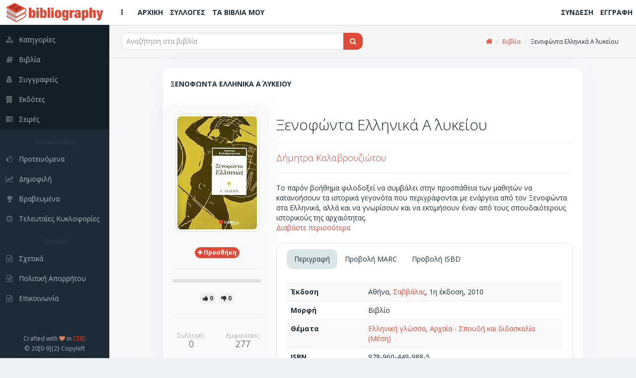

--- FILE ---
content_type: text/html; charset=utf-8
request_url: https://bibliography.gr/books/ksenofwnta-ellhnika-a-lykeiou-126f93fb-85bf-468b-91e7-a1d2940b961f
body_size: 7441
content:
<!DOCTYPE html>
<html lang='el'>
  <!-- BEGIN HEAD -->
  <head>
    <meta charset="utf-8">
    <meta name="viewport" content="width=device-width, initial-scale=1.0">
    <title>Bibliography GR | Ξενοφώντα Ελληνικά Α΄ λυκείου</title>
<meta name="description" content="Το παρόν βοήθημα φιλοδοξεί να συμβάλει στην προσπάθεια των μαθητών να κατανοήσουν τα ιστορικά γεγονότα που περιγράφονται με ενάργεια από τον Ξενοφώντα στα Ελληνικά, αλλά και να">
<meta name="keywords" content="βιβλία, συγγραφείς, σειρές, εκδότες, προτάσεις, κριτικές, βιβλιογραφία, βιβλιοθήκες, συλλογές, κατάλογοι, ράφια, ανακαλύψτε, δημοφιλή, βραβευμένα">
<meta property="fb:app_id" content="449815188941887">
<meta name="twitter:title" content="Ξενοφώντα Ελληνικά Α΄ λυκείου">
<meta name="twitter:site_name" content="Bibliography GR">
<meta name="twitter:site" content="@bibliographygr">
<meta name="twitter:card" content="summary">
<meta name="twitter:description" content="Το παρόν βοήθημα φιλοδοξεί να συμβάλει στην προσπάθεια των μαθητών να κατανοήσουν τα ιστορικά γεγονότα που περιγράφονται με ενάργεια από τον Ξενοφώντα στα Ελληνικά, αλλά και να γνωρίσου...">
<meta name="twitter:image" content="https://bibliography.gr/uploads/book/uploaded_cover/153151/b156101.jpg">
<meta property="og:url" content="https://bibliography.gr/books/ksenofwnta-ellhnika-a-lykeiou-126f93fb-85bf-468b-91e7-a1d2940b961f">
<meta property="og:site_name" content="Bibliography GR">
<meta property="og:title" content="Ξενοφώντα Ελληνικά Α΄ λυκείου">
<meta property="og:image" content="https://bibliography.gr/uploads/book/uploaded_cover/153151/b156101_og.jpg">
<meta property="og:image:width" content="215">
<meta property="og:image:height" content="320">
<meta property="og:description" content="Το παρόν βοήθημα φιλοδοξεί να συμβάλει στην προσπάθεια των μαθητών να κατανοήσουν τα ιστορικά γεγονότα που περιγράφονται με ενάργεια από τον Ξενοφώντα στα Ελληνικά, αλλά και να γνωρίσουν και να εκτιμήσουν έναν από τους σπουδαιότερους ιστορικούς της αρχαιότητας.Σε κάθε ενότητα περιλαμβάνεται:- Πιστή ...">
<meta property="og:type" content="books.book">
<meta property="og:books:isbn" content="978-960-449-988-5">
<meta name="image" content="https://bibliography.gr/uploads/book/uploaded_cover/153151/b156101.jpg">
    <link rel="shortcut icon" type="image/png" href="/assets/icons/favicon-16x16-e60bb6264611981296433db33a4108574f74bbb633acea4fa4b9bae40c0cdd95.png" sizes="16x16" />
    <link rel="shortcut icon" type="image/png" href="/assets/icons/favicon-32x32-89c4fec4a76e13506b689f4a82ec8e72a2f6547648ab18476bbf0eb29826aff3.png" sizes="32x32" />
    <link rel="shortcut icon" type="image/png" href="/assets/icons/favicon-96x96-4f2216d0e77b17a7d55dec3c38f119fc0d617c42589ce2e3245c159a2b9c74e1.png" sizes="96x96" />
    <link rel="shortcut icon" type="image/png" href="/assets/icons/favicon-128x128-db6c130009900c65c07c38c9e0cbcdee0b28ba087f514e038d721e8d1144df94.png" sizes="128x128" />
    <link rel="shortcut icon" type="image/png" href="/assets/icons/favicon-196x196-cc622d64e59d980d7bfe9d3b5fea77a812166261687248bd03653ebcd9a6a5b0.png" sizes="196x196" />

    <!-- Apple Touch Icons -->
    <link rel="apple-touch-icon" type="image/png" href="/assets/icons/apple-touch-icon-57x57-08b5e7964a0311f250bc639dbe594ec0cc973d288e46d25ebc6b11a73f2630e2.png" sizes="57x57" />
    <link rel="apple-touch-icon" type="image/png" href="/assets/icons/apple-touch-icon-72x72-93631c28f827d95a85c5740cde657d2e0cbb4e1eb105b85101e2c781efbd32f1.png" sizes="72x72" />
    <link rel="apple-touch-icon" type="image/png" href="/assets/icons/apple-touch-icon-76x76-5122357b687230eb19e88651919652d878aeb87bba9930f4e5a3bb2a031e939a.png" sizes="76x76" />
    <link rel="apple-touch-icon" type="image/png" href="/assets/icons/apple-touch-icon-114x114-3b57d1bf6fa95b785152509ce9aff5ae7549f6017286902e96e01ee6a45d10e5.png" sizes="114x114" />
    <link rel="apple-touch-icon" type="image/png" href="/assets/icons/apple-touch-icon-120x120-b84b4f827332fff8d26d7828a81ab1d2440ca4b5a63ab3caf68ae61258a6c51d.png" sizes="120x120" />
    <link rel="apple-touch-icon" type="image/png" href="/assets/icons/apple-touch-icon-144x144-8c3aef34b255de6cc48c15b042af8c316570e2faa887f6e6cc797830f852fcc4.png" sizes="144x144" />
    <link rel="apple-touch-icon" type="image/png" href="/assets/icons/apple-touch-icon-152x152-5b921af7fa3bc332524b2e82e65cec86aceadf796962ec4f20555c72816eb19d.png" sizes="152x152" />

    <!-- Windows 8 Tile Icons -->
    <meta name="application-name" content="BibliographyGR"/>
    <meta name="msapplication-TileColor" content="#de4b39" />
    <meta name="msapplication-TileImage" content="icons/mstile-144x144.png" />
    <meta name="msapplication-square70x70logo" content="icons/mstile-70x70.png" />
    <meta name="msapplication-square150x150logo" content="icons/mstile-150x150.png" />
    <meta name="msapplication-wide310x150logo" content="icons/mstile-310x150.png" />
    <meta name="msapplication-square310x310logo" content="icons/mstile-310x310.png" />

    <link rel="stylesheet" media="all" href="/assets/application-280120d7d02af2d52e056cff0a218a37fa2ee2d1bfacc0db7b06141679f64ae5.css" />
    <script src="/assets/application-03190d6cbc5f295cecc848a328c797a5702afb0d97a005198e6de82f819a8c1e.js"></script>
    <script src="/assets/modernizr-24bf2e9157eaf4c783bb2417c7460eb76837461cc4f376ea5e42d7e2d41e581b.js"></script>

    <script type='application/ld+json'>
    {
      "@context":"http:\/\/schema.org",
      "@type":"WebSite",
      "@id":"#website",
      "url":"https:\/\/www.bibliography.gr\/",
      "name":"Bibliography.gr",
      "alternateName":"Elliniki vivliografia",
      "potentialAction":{
        "@type":"SearchAction",
        "target":"https:\/\/www.bibliography.gr\/search\/?q={search_term}",
        "query-input":"required name=search_term"
      }
    }
    </script>

	  <meta name="csrf-param" content="authenticity_token" />
<meta name="csrf-token" content="MWA6f0ShJIuUdmoKvVTz35_gLZKZ5JLSFL9cUEklLI_Yfy1Km2ZexOBJNPVXoSFx75l5JRmDB-83agGSRX0Q5g" />
    

    <script> (function(i,s,o,g,r,a,m){i['GoogleAnalyticsObject']=r;i[r]=i[r]||function(){ (i[r].q=i[r].q||[]).push(arguments)},i[r].l=1*new Date();a=s.createElement(o), m=s.getElementsByTagName(o)[0];a.async=1;a.src=g;m.parentNode.insertBefore(a,m) })(window,document,'script','https://www.google-analytics.com/analytics.js','ga'); ga('create', 'UA-61773702-1', 'auto'); ga('send', 'pageview'); </script>
  </head>
  <!-- END HEAD -->

  <!-- BEGIN BODY -->
  <body class="books show">

    <!-- BEGIN PAGE WRAPER FOR LOADING SCREEN -->
    <div id="page-wrapper">

      <!-- BEGIN PAGE CONTAINER - THE WHOLE PAGE LIVES HERE -->
      <div id="page-container" class="header-fixed-top sidebar-visible-lg-full">

        <!-- BEGIN MAIN LEFT NAVIGATION SIDEBAR -->
<div id='sidebar'>
<div id='sidebar-brand'>
<a class="sidebar-title" href="/"><span class='sidebar-nav-mini-show'>
<img class="logo-xs" src="/assets/icons/apple-touch-icon-57x57-08b5e7964a0311f250bc639dbe594ec0cc973d288e46d25ebc6b11a73f2630e2.png" />
</span>
<span class='sidebar-nav-mini-hide'>
<img class="logo-full" src="/assets/logos/full_logo_6_sm-efae5311592cfdad94585159e6353fafaa3f8f03c0237ffdc076e220d2009aa9.png" />
</span>
</a></div>
<div id='sidebar-scroll'>
<div class='sidebar-content'>
<ul class='sidebar-nav visible-xs'>
<li><a href="/"><i class='fa fa-home sidebar-nav-icon'></i><span class='sidebar-nav-mini-hide'>Αρχική</span></a></li>
<li><a href="/shelves"><i class='fa fa-folder-open sidebar-nav-icon'></i><span class='sidebar-nav-mini-hide'>Συλλογές</span></a></li>
<li><a href="/books/my"><i class='fa fa-book sidebar-nav-icon'></i><span class='sidebar-nav-mini-hide'>Τα βιβλία μου</span></a></li>
</ul>
<ul class='sidebar-nav dark-bg'>
<li><a href="/categories"><i class='fa fa-sitemap sidebar-nav-icon'></i><span class='sidebar-nav-mini-hide'>Κατηγορίες</span></a></li>
<li><a href="/books"><i class='fa fa-book sidebar-nav-icon'></i><span class='sidebar-nav-mini-hide'>Βιβλία</span></a></li>
<li><a href="/authors"><i class='fa fa-user-secret sidebar-nav-icon'></i><span class='sidebar-nav-mini-hide'>Συγγραφείς</span></a></li>
<li><a href="/publishers"><i class='fa fa-building sidebar-nav-icon'></i><span class='sidebar-nav-mini-hide'>Εκδότες</span></a></li>
<li><a href="/series"><i class='fa fa-tasks sidebar-nav-icon'></i><span class='sidebar-nav-mini-hide'>Σειρές</span></a></li>
</ul>
<ul class='sidebar-nav'>
<li class='sidebar-separator'>
<i>
<span class='sidebar-nav-mini-hide'>Ανακαλύψτε</span>
</i>
</li>
<li><a href="/books/featured"><i class='fa fa-thumbs-o-up sidebar-nav-icon'></i><span class='sidebar-nav-mini-hide'>Προτεινόμενα</span></a></li>
<li><a href="/books/trending"><i class='fa fa-line-chart sidebar-nav-icon'></i><span class='sidebar-nav-mini-hide'>Δημοφιλή</span></a></li>
<li><a href="/books/awarded"><i class='fa fa-trophy sidebar-nav-icon'></i><span class='sidebar-nav-mini-hide'>Βραβευμένα</span></a></li>
<li><a href="/books/latest"><i class='fa fa-clock-o sidebar-nav-icon'></i><span class='sidebar-nav-mini-hide'>Τελευταίες Κυκλοφορίες</span></a></li>
</ul>
<ul class='sidebar-nav'>
<li class='sidebar-separator'>
<i>
<span class='sidebar-nav-mini-hide'>Σελίδες</span>
</i>
</li>
<li><a href="/pages/about"><i class='fa fa-file-text-o sidebar-nav-icon'></i><span class='sidebar-nav-mini-hide'>Σχετικά</span></a></li>
<li><a href="/pages/privacy-policy"><i class='fa fa-file-text-o sidebar-nav-icon'></i><span class='sidebar-nav-mini-hide'>Πολιτική Απορρήτου</span></a></li>
<li><a href="/pages/contact"><i class='fa fa-file-text-o sidebar-nav-icon'></i><span class='sidebar-nav-mini-hide'>Επικοινωνία</span></a></li>
</ul>
</div>
</div>
<div class='sidebar-content sidebar-nav-mini-hide' id='sidebar-extra-info'>
<div class='text-center'>
<small>
Crafted with
<i class='fa fa-heart text-danger'></i>
in
<a href='https://www.ceid.upatras.gr/' target='_blank'>CEID</a>
</small>
<br>
<small>© 20[0-9]{2} Copyleft</small>
</div>
</div>
</div>
<!-- END MAIN LEFT NAVIGATION SIDEBAR -->


        <!-- BEGIN MAIN CONTAINER - THE MAIN PAGE - INCL TOP HEADER - EXCL SIDE MENUS -->
        <div id="main-container">

                    <!-- BEGIN HEADER -->
          <header class="navbar navbar-default navbar-fixed-top">
            <ul class="nav navbar-nav-custom">
              <li>
                <a href="javascript:void(0)" onclick="App.sidebar('toggle-sidebar');">
                <i class="fa fa-ellipsis-v fa-fw animation-fadeInRight" id="sidebar-toggle-mini"></i>
                <i class="fa fa-bars fa-fw animation-fadeInRight" id="sidebar-toggle-full"></i>
                </a>
              </li>
              <li><a class="hidden-xs" href="/"><i class=''></i><strong>ΑΡΧΙΚΗ</strong></a></li>
              <li><a class="hidden-xs" href="/shelves"><i class=''></i><strong>ΣΥΛΛΟΓΕΣ</strong></a></li>
              <li><a class="hidden-xs" href="/books/my"><i class=''></i><strong>ΤΑ ΒΙΒΛΙΑ ΜΟΥ</strong></a></li>

            </ul>

            <a class="navbar-brand visible-xs" href="/"><img src="/assets/logos/logo120-c83c2f93ea9e4c07ef453d7fc5a54807a2365f97a64fcf4ecdad4ec8e3a94381.png" /></a>

            <ul class="nav navbar-nav-custom pull-right">
                <li><a class="hidden-xs" href="/users/sign_in"><i class=''></i><strong>ΣΥΝΔΕΣΗ</strong></a></li>
                <li><a class="hidden-xs" href="/users/sign_up"><i class=''></i><strong>ΕΓΓΡΑΦΗ</strong></a></li>
                <li><a class="visible-xs" href="/users/sign_in"><i class='fa fa-sign-in'></i><strong></strong></a></li>
                <li><a class="visible-xs" href="/users/sign_up"><i class='fa fa-user-plus'></i><strong></strong></a></li>
            </ul>
          </header>
          <!-- END HEADER -->


          <div id="fb-root"></div>

          <!-- BEGIN PAGE CONTENT - EXCL ALL MENUS AND SIDEBARS -->
          <div id="page-content" >
            
            
            <div class='content-header'>
<div class='row'>
<div class='col-sm-6'>
<div class='header-section'>

<form action="/books" accept-charset="UTF-8" method="get">
  <div class="input-group">

    <span id="remote">
      <input type="text" name="q" id="q" class="typeahead form-control input-md" placeholder="Αναζήτηση στα βιβλία" autocomplete="off" />
    </span>

    <span class="input-group-btn">
      <button type="submit" class="btn btn-md btn-effect-ripple btn-primary">
          <i class="fa fa-search"></i>
</button>    </span>
  </div>
</form>
</div>
</div>
<div class='col-sm-6 hidden-xs'>
<div class='header-section'>
<ul class='breadcrumb breadcrumb-top'>
<li><a href="https://bibliography.gr/"><i class="fa fa-home"></i></a></li>
<li><a href="https://bibliography.gr/books">Βιβλία</a></li>
<li>Ξενοφώντα Ελληνικά Α΄ λυκείου</li>
</ul>

</div>
</div>
</div>
</div>

<div class='row'>
<div class='col-sm-10 col-sm-offset-1'>
<div class='block full'>
<div class='block-title'>
<div class='block-options pull-right'>
</div>
<h1>Ξενοφωντα Ελληνικα Α΄ λυκειου</h1>
</div>
<div class='row'>
<div class='col-sm-3'>
<div class='row'>
<div class='widget'>
<div class='widget-content themed-background-muted text-center clearfix'>
<img alt="book_cover" class="img-thumbnail" src="/uploads/book/uploaded_cover/153151/b156101.jpg" />
</div>
<div class='widget-content themed-background-muted text-center'>
<div class='collections-btn-153151'>
<a data-toggle="tooltip" data-placement="left" title="Προσθήκη σε συλλογές" class="btn btn-effect-ripple btn-xs btn-primary" href="/users/sign_in"><i class='fa fa-plus'></i>
<strong class='hidden-xs'>
<span> Προσθήκη</span>
</strong>
</a></div>

<hr>
<div class="progress progress-mini">
  <div class="progress-bar progress-bar-success recommendations-bar-153151"
    role="progressbar"
    aria-valuenow=0
    aria-valuemin="0" aria-valuemax=0
    style=width:0%></div>
</div>


<a data-toggle="tooltip" data-placement="top" title="Το Προτείνω" class="btn btn-xs btn-like btn-effect-ripple btn-default" href="/users/sign_in">
    <i class="fa fa-thumbs-up"></i><strong><span> 0</span></strong>
</a>
<a data-toggle="tooltip" data-placement="top" title="Δεν Το Προτείνω" class="btn btn-xs btn-dislike btn-effect-ripple btn-default" href="/users/sign_in">
    <i class="fa fa-thumbs-down"></i><strong><span> 0</span></strong>
</a>

<hr>
<div class='row text-center'>
<div class='col-xs-6'>
<h4 class='widget-heading'>
<small>Συλλογές</small>
<br>
0
</h4>
</div>
<div class='col-xs-6'>
<h4 class='widget-heading'>
<small>Εμφανίσεις</small>
<br>
277
</h4>
</div>
<div class='col-xs-6'>
<h4 class='widget-heading'>
<small>Επισκέπτες</small>
<br>
22
</h4>
</div>
</div>
</div>
</div>
</div>
</div>
<div class='col-sm-9'>
<h2>
Ξενοφώντα Ελληνικά Α΄ λυκείου
<br>
<small></small>
</h2>
<hr>
<h4><a href="/authors/dhmhtra-kalabrouziwtou">Δήμητρα Καλαβρουζιώτου</a></h4>
<h4></h4>
<hr>
<article class='description'>
Το παρόν βοήθημα φιλοδοξεί να συμβάλει στην προσπάθεια των μαθητών να κατανοήσουν τα ιστορικά γεγονότα που περιγράφονται με ενάργεια από τον Ξενοφώντα στα Ελληνικά, αλλά και να γνωρίσουν και να εκτιμήσουν έναν από τους σπουδαιότερους ιστορικούς της αρχαιότητας.<br><br>Σε κάθε ενότητα περιλαμβάνεται:<br>- Πιστή μετάφραση του κειμένου<br>- Πλήρης γραμματικοσυντακτική και λεξιλογική ανάλυση<br>- Ποικίλα ερμηνευτικά, πραγματολογικά και αισθητικά σχόλια<br>- Απαντήσεις στις ερωτήσεις του σχολικού βιβλίου<br>- Συμπληρωματικές ασκήσεις για την καλύτερη εμπέδωση της ύλης και την περαιτέρω εξάσκηση του μαθητή.<br><br>Οι απαντήσεις των συμπληρωματικών ασκήσεων δίνονται στο τέλος του βιβλίου.
</article>
<br>
<div class='block full'>
<div class='block-title'>
<ul class='nav nav-tabs' data-toggle='tabs'>
<li class='active'>
<a href='#block-tabs-desc'>Περιγραφή</a>
</li>
<li>
<a href='#block-tabs-marc'>Προβολή MARC</a>
</li>
<li>
<a href='#block-tabs-isbd'>Προβολή ISBD</a>
</li>
</ul>
</div>
<div class='tab-content'>
<div class='tab-pane active' id='block-tabs-desc'>
<table class='table table-striped'>
<tbody>
<tr><td><strong>Έκδοση</strong></td><td>Αθήνα, <a href="/publishers/sabbalas">Σαββάλας</a>, 1η έκδοση, 2010</td></tr>
<tr><td><strong>Μορφή</strong></td><td>Βιβλίο</td></tr>




<tr><td><strong>Θέματα</strong></td><td><a href="/categories/ellhnikh-glwssa-arxaia-spoudh-kai-didaskalia-mesh">Ελληνική γλώσσα, Αρχαία - Σπουδή και διδασκαλία (Μέση)</a></td></tr>

<tr><td><strong>ISBN</strong></td><td>978-960-449-988-5</td></tr>
<tr><td><strong>ISBN-13</strong></td><td>978-960-449-988-5</td></tr>


<tr><td><strong>Φυσική περιγραφή</strong></td><td>479σ., Μαλακό εξώφυλλο, 24x17εκ.</td></tr>
<tr><td><strong>Τιμή</strong></td><td>€ 17.0, (Τελ. ενημ: 2013-04-30)</td></tr>
<tr><td><strong>Διαθεσιμότητα</strong></td><td>Κυκλοφορεί</td></tr>
</tbody>
</table>
</div>
<div class='tab-pane' id='block-tabs-marc'>
<table class='table table-striped table-condensed'>
<tbody>
<tr><td><strong>LEADER</strong></td><td colspan="2">          22        4500</td></tr>
<tr><td><strong>001</strong></td><td colspan="2">153151</td></tr><tr><td><strong>005</strong></td><td colspan="2">20200801050118.109</td></tr>
<tr><td><strong>020</strong></td><td>##</td><td><strong>|a</strong> 9789604499885</td></tr><tr><td><strong>020</strong></td><td>##</td><td><strong>|a</strong> 9789604499885</td></tr><tr><td><strong>041</strong></td><td>0#</td><td><strong>|a</strong> ελληνικά</td></tr><tr><td><strong>082</strong></td><td>14</td><td><strong>|a</strong> 480.07 <strong>|2</strong> 23</td></tr><tr><td><strong>100</strong></td><td>1#</td><td><strong>|a</strong> Καλαβρουζιώτου, Δήμητρα</td></tr><tr><td><strong>245</strong></td><td>10</td><td><strong>|a</strong> Ξενοφώντα Ελληνικά Α΄ λυκείου <strong>|c</strong> Δήμητρα Καλαβρουζιώτου</td></tr><tr><td><strong>250</strong></td><td>##</td><td><strong>|a</strong> 1η έκδοση</td></tr><tr><td><strong>260</strong></td><td>##</td><td><strong>|a</strong> Αθήνα <strong>|b</strong> Σαββάλας <strong>|c</strong> 2010</td></tr><tr><td><strong>300</strong></td><td>##</td><td><strong>|a</strong> 479σ. <strong>|b</strong> Μαλακό εξώφυλλο <strong>|c</strong> 24x17εκ.</td></tr><tr><td><strong>650</strong></td><td>#1</td><td><strong>|a</strong> Ελληνική γλώσσα, Αρχαία - Σπουδή και διδασκαλία (Μέση)</td></tr><tr><td><strong>903</strong></td><td>##</td><td><strong>|a</strong> €17.0</td></tr>
</tbody>
</table>
</div>
<div class='tab-pane' id='block-tabs-isbd'>
<table class='table table-striped'>
<tbody>
<tr><td><strong>Τίτλος</strong></td><td>Ξενοφώντα Ελληνικά Α΄ λυκείου / Δήμητρα Καλαβρουζιώτου ; </td></tr>
<tr><td><strong>Κύριος Συγγραφέας</strong></td><td><a href="/authors/dhmhtra-kalabrouziwtou">Δήμητρα Καλαβρουζιώτου</a></td></tr>

<tr><td><strong>Έκδοση</strong></td><td>Αθήνα, <a href="/publishers/sabbalas">Σαββάλας</a>, 1η έκδοση, 2010</td></tr>
<tr><td><strong>Μορφή</strong></td><td>Βιβλίο</td></tr>



<tr><td><strong>Θέματα</strong></td><td><a href="/categories/ellhnikh-glwssa-arxaia-spoudh-kai-didaskalia-mesh">Ελληνική γλώσσα, Αρχαία - Σπουδή και διδασκαλία (Μέση)</a></td></tr>
<tr><td><strong>ISBN</strong></td><td>978-960-449-988-5</td></tr>
<tr><td><strong>ISBN-13</strong></td><td>978-960-449-988-5</td></tr>


<tr><td><strong>Φυσική περιγραφή</strong></td><td>479σ., Μαλακό εξώφυλλο, 24x17εκ.</td></tr>
</tbody>
</table>
</div>
</div>
</div>
<h4 class='sub-header'>
Σχόλια/Κριτικές
</h4>
<div class='widget'>
<div class='widget-content themed-background-muted'>
<ul class='media-list push comments-list' id='reviews-list'>
<a href="/users/sign_in">Συνδεθείτε για να δημοσιεύσετε κριτικές</a>
</ul>

</div>
</div>
</div>
</div>
</div>
</div>
</div>
<div class='row'>
<div class='col-sm-10 col-sm-offset-1'>
<div class='widget'>
<div class='widget-content widget-content-mini'>
<i class="fa fa-book"></i>
<strong> Περισσότερα από Ελληνική γλώσσα, Αρχαία - Σπουδή και διδασκαλία (Μέση)</strong>
</div>
<div class='widget-content'>
<div class='row'>
<div class='col-xs-12'>
<div class='book-container'>
<div class='row'>
<div class='col-xs-6 col-md-4 col-lg-2'>
<div class='book-box'>
<a href="/books/h-ellhnikh-glwssa-mesa-apo-arxaia-byzantina-kai-logia-keimena-a-gymnasiou"><div class='book-cover'>
<img alt="book_cover" src="/uploads/book/uploaded_cover/6683/b7006.jpg" />
</div>
<div class='book-title'>
Η ελληνική γλώσσα μέσα από αρχαία, βυζαντινά και λόγια κείμενα Α΄ γυμνασίου
</div>
</a></div>
</div>
<div class='col-xs-6 col-md-4 col-lg-2'>
<div class='book-box'>
<a href="/books/platwna-politeia-g-eniaiou-lykeiou"><div class='book-cover'>
<img alt="book_cover" src="/uploads/book/uploaded_cover/12382/b12903.jpg" />
</div>
<div class='book-title'>
Πλάτωνα Πολιτεία Γ΄ ενιαίου λυκείου
</div>
</a></div>
</div>
<div class='col-xs-6 col-md-4 col-lg-3'>
<div class='book-box'>
<a href="/books/thoukydidh-istoria-a-eniaiou-lykeiou"><div class='book-cover'>
<img alt="book_cover" src="/uploads/book/uploaded_cover/21110/b21747.jpg" />
</div>
<div class='book-title'>
Θουκυδίδη Ιστορία Α΄ ενιαίου λυκείου
</div>
</a></div>
</div>
<div class='col-xs-6 col-md-4 col-lg-2'>
<div class='book-box'>
<a href="/books/hthika-nikomaxeia-kai-politika-tou-aristotelh-g-eniaiou-lykeiou"><div class='book-cover'>
<img alt="book_cover" src="/uploads/book/uploaded_cover/24086/b24772.jpg" />
</div>
<div class='book-title'>
Ηθικά Νικομάχεια και Πολιτικά του Αριστοτέλη Γ΄ ενιαίου λυκείου
</div>
</a></div>
</div>
<div class='col-xs-6 col-md-4 col-lg-2'>
<div class='book-box'>
<a href="/books/aristotelous-hthika-nikomaxeia-g-taksh-eniaiou-lykeiou"><div class='book-cover'>
<img alt="book_cover" src="/uploads/book/uploaded_cover/26605/b27358.jpg" />
</div>
<div class='book-title'>
Αριστοτέλους Ηθικά Νικομάχεια Γ΄ τάξη ενιαίου λυκείου
</div>
</a></div>
</div>
<div class='col-xs-6 col-md-4 col-lg-2'>
<div class='book-box'>
<a href="/books/arxaia-g-lykeiou-46559587-283d-4545-bc11-6db45d7ee84f"><div class='book-cover'>
<img alt="book_cover" src="/uploads/book/uploaded_cover/38372/b39405.jpg" />
</div>
<div class='book-title'>
Αρχαία Γ΄ λυκείου
</div>
</a></div>
</div>
<div class='col-xs-6 col-md-4 col-lg-2'>
<div class='book-box'>
<a href="/books/platwnos-prwtagoras-g-taksh-eniaiou-lykeiou"><div class='book-cover'>
<img alt="book_cover" src="/uploads/book/uploaded_cover/40728/b41834.jpg" />
</div>
<div class='book-title'>
Πλάτωνος Πρωταγόρας Γ΄ τάξη ενιαίου λυκείου
</div>
</a></div>
</div>
<div class='col-xs-6 col-md-4 col-lg-2'>
<div class='book-box'>
<a href="/books/isokratous-peri-eirhnhs-v-lykeiou-f76f0a60-3fcf-4ed2-b6da-6befd312a311"><div class='book-cover'>
<img alt="book_cover" src="/uploads/book/uploaded_cover/43287/b44467.jpg" />
</div>
<div class='book-title'>
Ισοκράτους Περί ειρήνης Β΄ λυκείου
</div>
</a></div>
</div>
<div class='col-xs-6 col-md-4 col-lg-2'>
<div class='book-box'>
<a href="/books/lysias-yper-mantitheou"><div class='book-cover'>
<img alt="book_cover" src="/uploads/book/uploaded_cover/57966/b59586.jpg" />
</div>
<div class='book-title'>
Λυσίας Υπέρ Μαντιθέου
</div>
</a></div>
</div>
<div class='col-xs-6 col-md-4 col-lg-2'>
<div class='book-box'>
<a href="/books/aristotelh-politika-g-taksh-eniaiou-lykeiou-997b3c97-a3e1-492e-b0bf-41327a88a3e0"><div class='book-cover'>
<img alt="book_cover" src="/uploads/book/uploaded_cover/83010/b85049.jpg" />
</div>
<div class='book-title'>
Αριστοτέλη Πολιτικά Γ΄ τάξη ενιαίου λυκείου
</div>
</a></div>
</div>
<div class='col-xs-6 col-md-4 col-lg-2'>
<div class='book-box'>
<a href="/books/themata-arxaiwn-ellhnikwn-v-kai-g-lykeiou"><div class='book-cover'>
<img alt="book_cover" src="/uploads/book/uploaded_cover/100495/b103028.jpg" />
</div>
<div class='book-title'>
Θέματα αρχαίων ελληνικών Β΄ και Γ΄ λυκείου
</div>
</a></div>
</div>
<div class='col-xs-6 col-md-4 col-lg-2'>
<div class='book-box'>
<a href="/books/glwssikes-askhseis-arxaiwn-ellhnikwn-g-lykeiou"><div class='book-cover'>
<img alt="book_cover" src="/uploads/book/uploaded_cover/153499/b156451.jpg" />
</div>
<div class='book-title'>
Γλωσσικές ασκήσεις αρχαίων ελληνικών Γ΄ λυκείου
</div>
</a></div>
</div>
</div>
</div>
</div>
</div>
<div class='row'>
<div class='col-xs-12'>
<div class='text-right'>
<small><a href="/categories/ellhnikh-glwssa-arxaia-spoudh-kai-didaskalia-mesh">Περισσότερα</a></small>
</div>
</div>
</div>
</div>
</div>

</div>
</div>
<script type='application/ld+json'>
{
"@context": "https://schema.org",
"@type": "WebPage",
"breadcrumb": "Αρχική > Βιβλία > Ξενοφώντα Ελληνικά Α΄ λυκείου",
"mainEntity":{
"@type": "Book",
"author": "https://bibliography.gr/authors/dhmhtra-kalabrouziwtou",
"bookFormat": "http://schema.org/Book",
"datePublished": "2010",
"image": "https://bibliography.gr/uploads/book/uploaded_cover/153151/b156101.jpg",
"inLanguage": "Ελληνικά",
"isbn": "978-960-449-988-5",
"name": "Ξενοφώντα Ελληνικά Α΄ λυκείου",
"numberOfPages": "479",
"offers": {
"@type": "Offer",
"availability": "http://schema.org/InStock",
"price": "17.0",
"priceCurrency": "EUR"
},
"publisher": "Σαββάλας"
}
}
</script>

          </div>
          <!-- END PAGE CONTENT - EXCL ALL MENUS AND SIDEBARS -->

        </div>
        <!-- END MAIN CONTAINER - THE MAIN PAGE - INCL TOP HEADER - EXCL SIDE MENUS -->

      </div>
      <!-- END PAGE CONTAINER -->
    </div>
    <!-- END PAGE WRAPER FOR LOADING SCREEN -->

  </body>
  <!-- END BODY -->
</html>
